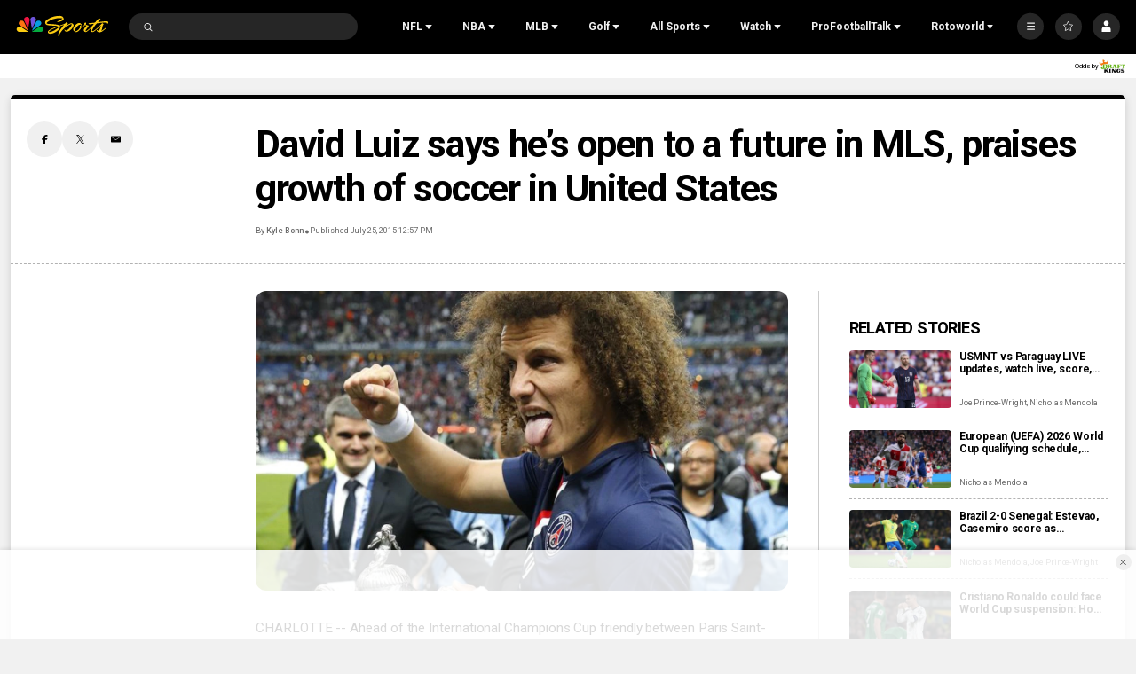

--- FILE ---
content_type: text/plain; charset=utf-8
request_url: https://widgets.media.sportradar.com/NBCUniversal/licensing
body_size: 10803
content:
U2FsdGVkX19GK/H7D9dP40GeJkAQCmAvtKyUgessZRCC3tdAB3clGp1hlMG6gcPiSMhPhlThVw1CR9MUJBAw69/9N9I2rsIgU9of1kRMXXYKUQKin5u3Gt4RaYsgRPWwsrpdOB/sBODTBmgVMQ0N4ckwuW2gXUidQ0ZdznFDVRWAWo+hXNROBegMDIct1HdS2qhEP1n/lLuFmRxbi6b0DoyRtSTN7zMCpIeo2i8ZETXdo1WEG5ZD4B7/c8cSzQLAYpTADc/cI6iO12V7kEu2QQZ0fn5FQ5uMYE1QSZDiVj2fBaO8NWKG7W9Qu+2pqRoWCFTPwzTNdbgyiSOSLozys6BrXvE5vpBoevud0YML2+1yTPOU1Lu/g+SSsDbokOvB9K9a2Ifg+OnciZSB8l4KRDT/KX6rnxEfLj7hISiYmyUMoWrvCdrGfOOnaQfxrI93Opk+gjL/qHZ/zsTttE2ypEBEQMgozyOApx8J0gBeRkThvxM6Cr1q4FJT7DKxQggq7s65Efb51FK/xmoZDQKXw4sVaxh33ynJcfPbvcbgDMB48sMVP1aol8yT1Gh+KrfD6WFS/wp5qoAUAEUSBn6PJrvv/npJ0MeBovQ5jCxPSi+3B72UrBbIF9GDIv0Nao4vumGDmY8NChYIE3BNGTBPU7rh063nkbziGCaWCu1kEeRRjHUZ5d3/i8IsrW58z76eQCII2nsrm/Q3ZrvG3cheX1TeCAIgbAUqIgKdQmIqR39Io5T1HKG4N2Mfx9X0RY3oLlUC1jVoGNdsFAu6Z8c2gF0nNwBlF/ChvYen2EBC5rvw/KnRdPaHXB1gmdTmNl/gyM9fGgcr5KNl6U4HlkNzd9TLW4MgzpK7NtHm8XoC7pDBIS4QW56YiKJVVYjh3bIIOpCAbEd6DYx0RmA23oqrbNoVs1b4MB5kpkS6PSDW+E8CYjSvSU2VZELEpDqvjfTxt751bSrY2U1xWPDffEr1ZUWVgczG6On7qKoDoO4pXUabTpMnYkwN/BU0W22o7C2Cfguu8vGNt0bCi4JqB5rGCQ6s0yW8SN/JEGWmudHh4MTLX8ecAI4Gxj+wdqyUoi0GIpLsrVroVf36ue5ZB9mauB4wr0neoxeTf68aIqmSM0ErIN3M46+l25/aG+cKsgJpwurJtxdJxTdDOTFp7sIXRxNUbQGUkeVkfT0UvnyFW2Q1qiI6FpmsubFwTiOytpJtSNHS+5ir13ldvQ1HUXU/7BW1Fd6QOBQ/dROs2ckUv9931xl2j71cC+dE7CFYuQFlBw6KQdAeUQQ7DWT2oW6nLPvZmNhTKnXEsINsZCehSgA7cQDyYsY3DiVR1sivERIOZnfw7GOlyMw0eyy98T38A9tCgGISCkLz0Zx9sXEk+5A/Vx5BJuXKAIwnaLALGjyXSTHO8d7UG7BkuopoB2eJM3qVishc0RERR+6kYYAHdw8uQY3tTLeQizTR+1+qfMRaJRVStri+MtiT0/+ByTutWDHv+6rSJKAdBkv6KcsvRV+YsmK6/fl9910pfNZnRtC0cUbZ+0e8fT0vGVge+xmGB6niLxUGZA9oDgORYDCVKIOtRw0aDzUfey40IutFW6DvWrgc+kWTC0lJ9e5bTk/20QZG873Rwk2h4AusyDQdgMy7jsf8zJ/hOfOnP+c4aKdt98kAZnHAgr7V0leQ+S7k49uURCTMzKx/cFKju9XuomrwRCZcm+DTEbpX6KjOoTqC+9MRqMRAynysCg5rYLPqlogTolvM2oc7hfR6d/T4Us+WJvUQQb3s7/F/XWZAvjxzOQwxSRlJWu+/JJOe6jPeQMWxTZ0fE0OU+lv1+ch7Yx6ozp7Xpkc6yEDla9CuTbJREjB8cDlawY+0dgpZAeLiY2hfOgRh4MJy9fIOg7xfTAaghmvS/W7NyghXQYJ6YXhl3VuzhvchXRkG2hjeLTyWP15xnGQVOhB/h3vhgoyOX9BZbOP8aFUxQCBzJ9bQoAIppq+28JOgvSnSsdc0zgfczRj9si4H96TyCzFhIjLE9cN7Q+alRimpfFZ4OpXHt4CdCoMT8EwDsaDI1yGfK13yw0+4TrFtvLCp3OUju2TjcQhW3CspK8WXkuN1uKrlH1JXnn/lKR2qndKFRfs7dza9dAzH+TnLVgI7lzXOz1SdPsx8f8FwiHyhvQwW3nLRPGjGNyIj7cVqruI3k+Ok5Gj7Oafdy3w9yLDifaEPEcpfcjKPMehd9qjUhQcOp1jNav1SePBNzwZ7vUru0hFvsHCG/AdRruduhJhZUKbrLkTqZWJJYP40cBBGQqTv74MYQBPbdRzNgu28Gj5FqFp+PJDenBHgNCSz3ll9I0GKMkFqZi9/XVUF1Kn9HpQ3+0leIwRXcNDywXK7DpKH2d7RL7ocmzvlkjRn1QdqjIxK0dkr0EJaFQ+D12rkhr3tWt4EBFlNtXBddyqKyc/QEcQ3Yk3R8mN14P260y2v4QWhPBed2RD2EMxGUH+dwG7AS7Q8oTeSzfVpZh7NAVKQAhFStd5kRrjRqINIAB186WJitsxjbUdUKVP+BsF7M9jG9Uqj9RfousEX8LcqstjmS2+/rDUa/0AJnx/5RSFy9fBF8YkVeJgODwv+nlStMO0MHoS7yVSqpY7b1abT8C2k2PrNJYdkHoTfC9P6XhAu99/HCpSwrqWpuHy4T7ny9jazVuz8sKslPDc4W72oCTTVjf0iRvOeubvA/5lic2MUiAooLV2Oqu8eqzP0fCTAioFowxSyIHCFWOmHRZ4o5NWk9L10hG0El1bfDg370MRpSk8ZbZ4u1MTWhEDKgfKoqnIrFV0dku9Vs/4qX01S5JGubLMQDkEQy+sKlZQgFNOA3U8scih645Xk7Rbkf563k/HuPqV8xlVQ+qHM3Y999aOqO0JnnO9evZzjCyLmT4yOo+wlnZ0rvbQvdf99zjOwM57TAW979DNgTiceAmv6/oK9MfM5nfZUvcfC8W+etqItC/ist7WjE+m7ty6Stha61aIbYjIOZUcmsB04qxhcSY7VdK3PQSnMTNNul8TweyrF6Y9Ubw5/TNWfwc8yUCPK82rlFHzNjLTDMxe4kQ1qDMOkmz98Ks8zbb6+KaWhLsaPi75GHvRG/dzPNrI3oI8uomvAkvl82Xb9nmOIhd26XCvGqyx+zb/qN/rDpGbncjyvECUvYJUZxYnE1tzIlFmbJxOL+HY0vtS59cmBmyvJFy89zWco42Xrc0DpqhwwOpOMRDWrcYpAIo+YvnqoVtINbBxERKS7HExhKdw18U/PDckyZJeoibQZ/qFRPDbYOY8NwrJZuDnIcA4mHZmy4ZZRt0Uzc9Y4cpGPLNqYTR46tlzhGlIiUG8TNspOIQ/t4UYW1abJmI5CsbjZFlnDdFMjgIGmXUd7v/+8x0ncwbTofwtPXDkUtP2LAilZRN0E3y4cx7o1cyBSgTYIB0DD3a5i/HRi/7Q/SxRUqm28HY3Ovm5RPXSij/S/yR4CSqC8iE3BrVOcDuu2U1jbsZAIuyHrAhO7CkesQZbX0PkWAJ3T6KJ6qtqCwsk4LVx1uK9aMpEfSa06ffOp0ERmf8BYF2hxA4fA6Xbr7NHYN538dqsyYyretNGxkXeVewBcGhPKrN15pxGd3o4frV6Jys2SssIjAbA5SN6xoSZLWal8W6OhNLWQU3Cs/hoBy9vKqEOclOx2N2vXiSjRl94BsEJaDAFL3dEiXFdtZL7LzHdjvpBAbEvgQMZr7N3qvfLf/HBBt8rXsmievh7pEXfJLvZlLeubOmoXgnrHiubxFEkKOf+bL4T5nb782eXt4sRwTBt/q0vV6FvjkClx+IafzAzo2tdzENY0LyDL0WJBeUH6/vZ+Enb3nODDR38V3ps01DmVGbjkiLLf3L5lBXjV+LU2oNI9uRjZSeMg48/AHcWVSGZUE8RLgGVH6qwSm7Ciryt+csMjLDyFlJJJhZnrFII1hoQJC1gRmEXxMGUV6ma0pWfsXr9+ixNc/AzsMg+qDoy717DMxUSyjpbubkuu+K79vZK5QmjsQDsHMbHtv8n5n4t3EC+wa8VqBg49VYyD97xAiSnbQYyQVwiL/UAkVr+D3OziKC32Qul3MiTcHdC9RJonlri2GCxpo1Y5y+XAyYN/zQT5XTz/tHGKDSOaGxqoU12doTlrmFKdyOrY0bxq7nn5AqMEkeq+0JnzVwkTDHmbXnGnK1jXkfNmZ/PmMSdXJAu4BJewr6nbQarnudoyBqO0LHTEWmJM2R+/QQ/rgCKsZ4HTQnphqwpj43/78GJQfCSqi2Ttpz1LHa7mAu86SUdWEIXZGO31jYCxnLdAnLauUvcovR0ZFD341K7BMtnK2mjk4x/FGhaflngBziP3THvsIKWQuMfLzwDDZWTrFEbDo8S+p7W4s943HCWv4wWdU5YL5ZDDPFfBYJnMLhUi33u3e5Apn/wD6ppU+kb7wx7MsZqarZ9TmEmfcT5Vuc0Sz7LgONfBFvHJZAhNBwB6vQA9iEkva0V8VB69KIjq0hOPTrYrkAJcx32Vwjufj5SYYMT3H+jyMHAigItShe/iZjIff8NRy64cVRet1P5gO3Pxgoj1uak1F7NEdPLakfCTOAzEwUABh2Jr7OAvs35bOm54h4KKCVozANQXUbFMCQfqHzjlshFWXDNK+TPB80Zq9PeTollw7/PjCIDK4hvWkp6uKDPKLaMk93P41iWXmiMjveYEMPYu5H4P8msfFORy4e34TmjevzLTLHeKwBC8WMtxJDZ/[base64]/zdACHKL9NFaA7jJXOuAChpnacZ3vo4qRW9OmbI0X4RIgzL30pBg8f4HBGy7CSKxAW2Cmn0cvFZ7gZrmdGNO33VSEmRQnTxHwot1HIHkW4a1yvnx99aneCBAB+otkBWnRxcAkCkZvIa6Dro0o7ATYHWhSvFM/vpog54MCnA7+OBXmuaNwD5d/9scUP+SW0b00TN8V3eF2cars4dxDAnGLC7mV5WBDAl5bzOGpBdPuBhHFqqdPOnwD6bvDqQTMSM+yIt2BTJ4b8ItsvNNcru8SAFAVooUvPwf20p5tlWlOm6nihpNYo8CTNklxZHFaJnTW+XKCUbKtBBmrBuDST32xwH6Mp5SqIB7rdacMHM1OeUA35/RqXqiWB5UeH+cx3WE0U4tJggG+YGGaqsy/MkMKqpe7fXCa08+0MgvICCUA3RjSVd9bMjstcn0qV2R6tK3YK/wo3YlbY4veMQ+FznwqIbmzYz2UX0MCna3L6/[base64]/JtoIoiqW/xBAqcXT3HSvQswK2EaxZJo9lFbTZc5yOJzwzdDNxmJpxwpk7D3vGZjL0IHzbAov3bWt/8dZpZjWqVdez2Z8oDfXDmhs9XFM8VSL7AzeVOIq58t/GI4/oJkMaXT0bAlDREyk3rivgOPqyAHCExgwvg3lO9CMg4IrzX57nPNu39cXYIS4ioJmuOQLXOr2wKTiNHOiyLQC4vXCkvJzfwdI5H7BjZr27ob/KDeaeNdjauMKY8eYdhcndrUPwPz7TMQpuJIvL6Ox8Dz5uEXksyfl+QTJ3Kdbrncv3IOK+BeQyb82x+bZbPHDi18x+KCHc4Jqja7gT5vc3TVV9xowfLf6HWxyI+D/NJ3ofrzHS4TBcqKb6Fgpl6cdM9Z2Szy1l+dzzN05yXqsKuwtinX1Xam2+lczU5D+Am9/SCVWc+4tygDnHHqI/y7gG3ZMxsMm85kkP8dEqNVZsNfr1wJX4glUCA6lqy03/qLnvkX5DP8HdlpQOEqHgZLo6vLqELGR0EXIJhSCsI9KrY/9OVEj+JGwFU6VRdngMfCMSQCaVFAfun8+PpBz5sQ8HS6ShFYtvazFbQ2LDOoNLDz2nwaK47KzTbsZG4HJtFLRjJRAa/IoqyjgwxlC1z7uByXanu9tw5PcZWtD2kx0999dYYzk6cJY32GNzgn5x0h0vAUBThfKOKcgZFvylBc6sa9KBNllw6IqrOrjUCpwzOoq3KAp6FyfAtLTsIH/G30VEhNflYTa3rLDQ1l39AFhnBMmuITWZD0oGV5DuhYbjBIONPUMcNI4MPuzvEDulK0JufFaV7MqDdMux1K90L2Nedt5qEAqZk3D88FM5o9M/z+s6SVVg76DsBLEAat8BAj8GfmPMSPW1+Yzad8+oD2ffUtJJEcg4dWnz5myDRYUi7umQFJWLSRacPgezbDGONmtkP0Fd1ER84ZcFsbEBqEZZTznJEWOBDRAIqDPBErwP2wg8PSBWRPBA+0hWzI0xh4MeC28N/LizZgLS4gib3stL7ckEW4xqia8zoSmWiOb578zqtH6HjGPni9t5oU6YACrBWTBEIpc/[base64]/0czR4aA32Kb4VUp9fUYsNzOp8PQNM2A5YPZcgFGjhNTgbPRzdczPt4jpiPoC8m/kLSXrc69S6extwhRPpKUDjvWRMEdxyNXqoKG5Anj+B2YOIJKRDLkzDd0DDiXEEPedz0MnwYQ3uFh791XefwEpFm5YNREPe/YdefKl9WOlcikBQsTkSidlbm4ZMOfrZVRRzV84/qP8/[base64]/X2bi62SctS5TEKhifiOiOiihEpQTWug2KUyvpZJs5cPXbgfq8Rk3xxmV+9HbFYwKfqILXeSgdae7/VVnhjV8ZaafY+wJTCmaD7jEDEJVwAs2zIk+4PQtm9vojyryJmaL+wlKO0vi85jsTDDFVEZF7sxEsJL+krOaYeczSjxvpUkNl8cPV5zXb+z3CQR3FDbP/hyyF5TTAWj1gC8NrjZDUf47L3zeUBW4kLXNmEqLNlCXtIRnFJ5qRUJmW7BC+6WymtBSGHd4cR4sWCkmg4pFASX3ZvZXWWYBmS04Tm7WooJHc4p0jpkJYFJ+II14oJRBXtbn/jA0d36QI33zzah35W4WXsRX/oUN/96DAF4QQ+bJG66LpM+gr8ppEwA4J87N330BOHSewL3y30ubAlIQFXm50qkCLNtysQHR7WPTNX2ujtDUDb1DtoZ9FiR18oj5nx/roG0+TE94wklc0ou6bRNZEq26oRH8a9IQG4On8EyRiwrDakZg6vz9Wa7yrhq7A4x6bvIcOmDVyIFkVTzgjC8YXUXMQ/rzs8mFeQ+ps3KKE7E8V+kPJffE4S3Y6MnUjzqjCndRn4m6O9r6pqh23p+D1h6wF4CGiiHdQrgBQrQcXVmCvWlcGlCBvSYtL+fbmtYwU2LfJvIOlTTYFcUKG2+Aone9IYTkOO5jIx/2+PhRLM4paq0PSDp7a6YJdBZC4qrO22kvLtX1rAaRb+MJOseWfHVYK45bYU3HmM5m5ULMdNwE7Lg4qBF9FLBKaDatsBU1niGab7mn/i1nsKlehD2rKX14e7P7gdo6Wnhx3oct3LBcx8H6DK2xVStm3YqzWqs5kjRwe579bh9a0WT8Gf+RO9S1KFwpwDGgqImyYC5/eySbTzDzTPxvvoO93JKj5vAeJhrleD9pb5n08IHQpgMkTB7GNlNTMSiUfmztVdcgxMnn2G7vrNpyhdNA3a/dKS95lWwyPgY3GRk4AVSmKBKk+aOItUd63hqe55CDPdx127wzqdS3DzwXlesuriTEbEsjcbPvohqRawbj9wcsJAJNdwjNxvIGHkYWpn0u4SADRTUsR+HTX3swwW2lI/lYgwUul+CLNjicylVUYJtvCrjOBzjcmtkB2L1hCWs7Q/rY4JR9sVG75p2lTD0OWBHaDBBj1o1/qZan+t/6a+jhEB+cZCyOrUmyGFXo8B9uThOXRMrYOVdvR5gU9r2EtarhQKba0LZLvuOk9ot23bSK/EMdMuFwR4k65z1N25nf8kMyqbux4f/DSnJ5+tor4u5s1BYG3lKY+b+yWKWR+6aOQNtldfF2mclOmuHzwhX4FIKfdEZ8I3w0YYEXZ8K+Y36az8WyH1LwaOjKf4nmGvTV7vNUEJB/EAbsXB7VCbcNsnB/CQC4eEaQ87jG3Pszo5C9RAACc+oJV/tGJzu3mE19Q0hd+7TNXck5qZzpNzWWiG6T7J8Yg3p9spAsR+jx9J+xYJcfST/RROHnaIUxvkNU+jkpFpUNczdbcwrjUPX971MEZlbiFTODOPHEkJCI9L2WQcHcGw2DUF7ji6ZhyVlLnD/iLs/h25B8j6WmwI1OTskBI9tOeVgj58On5HXaBukFYSfUDlnt4wp+S9KmkqeFCZFkISTVm2ksUc/9/HN33djXc0xf0V1KtHKP26TPHKK2S3s3uxXW8BceYbah+CL6dqJZ6+Jijb4zAqGvHx92lDTPh77hZKfN+HSawv/bBNqzqY/xb7iez+9utpzoDvZYF3XS38fsIOtWnDur93hCmvy5ev7/Yt4G0M8jJ2W/QQ2G1kvY2JI7yYw3afIGBuK+kl9rKZaxQNnTIicYVD8glkSDQXDdcspIoEfQKY0kPX9YzfXtVutYlEY9/gjxyv1M7YDRlCMAmS5DCe4L9EFmYmpJAJYVmT6XYYYNkalyfMuUnAuy+FAh93r/80f8cWpTynUNmJ5Ff/c2FAKhs1DWRz6WbAeskB9Xj+3SUPpbA5NTBH8S/8AgXIKfHpWfmrerNsBQo+2+Q7mTjdeLzx3Nn5xLGBjilxoAfMyo3NF+YNttrNABYP1G0CTTRlU5alIfq2TqwaWD5ZZAkUUy+jQ9oF6TS03MoFWeuAhmzY6OxE9CqV1AVNCc5XS75OtVAOJCO11NZ4KDhNrkp/jWsSw0404f7M26J4QF5Iy6kcYZjCfkJ4w3WlTJPWCFQE4SH1BuNaheJt0IQd4+BX4W6Dq4PuxvZgEAf6bkvosSdJqjT781SMHYQ5G8D5whOAnWhW3wQ0LQ+9PHrlDx18BARe0pkWCzQpUhcs+5XJnT6cuvYCyiWqvFRkw/4txXZ1SpgnizvZG7BBELG6zSdVOqw064PD0zvQBrbqhuZeerP/Lr6VdQfLGkJG7GoHEoukj5gxdgez0d6GsagyzF1LPS7GK6wK48gDf/BJQuVijeLXtDVB1zDnPiJDjUZ/6OpSVlKLYz2baS7Kiw44gQLrEPDbluMMOEi+LHazcZ7eXnDq0IPXF0EdiQ73eTUpa9jP0Q+GfVG82nodpWqUV8rGDoTCCZXNWc+5MdIwL30A/PPT0JLYrsQwix4EYwl58IpB23ZIcUoQEwtTekfk5lvq+YTpw8bW0v2RRqDwZ2CaLMAJj+ph1CzGbimAcR6sTkwbP+gZN5W+h4D1vkcaG8obs+BrA2sIpf8bewfz8cS77M0XlmwbaWCUMtPRPpw1qsZLvIvWsX/lp8iYcojfF11XVRMQ/7ufmvmBgOR8pcn37IGVAhFRO9Ro07qMbV+gqaJxfdAizScMuG3sf87t+s6q+w+dhP66+hBOrNWkHrdc9ESvnQntx7mMzrbUiKXS9uy6NJ1bUAFps6aPZ4cDUjSReEglHjOa2HW7IctxAmu+QJ8qjeARo9dxkQKPinG6Pr6Z9C1/FvtN4VEy13U0ZNugIHlErG3hoMVKHCJA7IXHx1ne9eaJTbcze0qdpIFzWr+146tbu09Z7WPV8/KTUpdkCrLjThooIA74Iifb/o1nGWVgq19IOdHVSJc7G2VHM+sll+IWelOn1VnpHkrGX9B16+TpA2cw0XZxjWbAkH+pmD7cxIPvFnkSFe4skPm17ZjmoW1tioJBhBY6BboNZiDjvhpLdcdCn92KrU1wR5GNVPF8j60LDCjp3Sq7+Ekdpk5riRMDMUOUQ6kBxEN2JzVde9VkRzqHPn4reIYHJEdoX/[base64]/B/HeGgcidBUYFxUodECE2fKh8YzWfUDNJNfOdMEvjFUsUUC5OVsUg8GbpfLU8qbU9M9AWsJTZG8NQUlgKfXE3hnSZltHm6q2yXXVMpwoTK6P45CEHnBOyKOoh7AiIdMhTuPNuZr0NKDaB/dpVHDUJlAqvt5sBNsyF+FMmPBAURVm5ZzHOVk7HSNuTMKlyi067X90BQtxRc3qLdrmHvQ44pdmKR6jgDoVB92Ma9hKnw4LCLXEHrpd/jicR7JEI9vSJWVBeDWqitFEEo34etRtg3ugaseMi/r1oAd+Vomgd7KyX6pZeQHi3rp2Yn2ptSkeGH5RW/n4dyS+n+ktq6qvNABx0zeii9jgyGwWGCxlGWWo5xmUpq1vTwwbjcrUdnhBVLLnydLPPi8TvzkThQPPINRvhEpB54YofCeR4+TdzcwUtuBMY9nyjR55MfjHARl41ziQNYvUv2PTC+OOaZ+MWTsIXnpq/okMd6rVhXG2zgG0xK8meW5+Q+emGDGER6t1r+j7BXf26Qw3bFGxuxpLsk8lqriinizoq77J/2/JQoXrP6NMOEWOpx+jBzESEC+hk5/zIyGMR7XtgDwLobkcBpNmg7th1fvnE+5j1gNCcXEVKhmBL1IJnp1yx+VbCK3lnbOKNy3MKrEPCsvcbAQxQ6NCRc2eHT8jwy9nHD3MdoY/yGimmfeMQ6S1U0K73o+wGIuZn3cRcs2sVQjE3TgfU/VtegOI2WhOI3e3YSvibtsg+IQ1YM2lsexU4mhY9ZU6e0xUtdJvdOdvwWdx5r4HE1NybeqR0GnVRvQr6YXt/6/FGyigMMPqiCoRwGqxpPYvEQ4c9Vt+6qCb/ZiVvXjI/2eqpCP/JLBPlTF521JP2huXx1huBsWCes/LFnHNreXALIcikV0Bs3273+ltas7qixK/UeFjOC8n2BgTq507/wUz2hZd2L9msi3Avh8qVumBV3AqAd3I5EJfRdtjfwItpVmrgw8B6B28FXzTRe7d5GYf0iTyaE0tTg54tOfiTnVptUsywAiTXrGzw73ItvEIVQNtLjd6lMgsbVeviNZyldP3bvH4gUg3YUUbr0T6QcgfrhSvzcGhMH/p9HFOC7OwebYp4XHSshWpJh1EFsYLZC6hjrc/MfXE74ZtPQjX5kfT74tVwOsRPa7MNu9xQCuWm2qF9OI83jzf6wDY04rxNKUe3UtOfnALAdZfIjtGtA1fS6+3ot9vH7Ahr/QLm+ZtWfT5V00g9K4Aou8kWl9m6/UAa72NlRQRmul2aRsrz1WZNk9bwJcFxsr++9or0RhJeFDNyGhooWK6EUZEspcCA6o/NGAeWIEqClgou9hSiqqrUvrwe/SvgnK+6zLc06jb3X6Mfk1xddTRZwXMD54TtlMrGFg4RDqQhrPZ448RHdjrSbsX78uOAmrRy33rpDOl1cv4jtiFwToBztM0VMH7jSkwVMRaBCXFxVQ9AlMtQqVUkuwooU2h6yUZX1kWhgls9eHLFSCHtJ7hqG9Yb4mg/MP369uNHM2PMos1p5FenKd5Kx3XnxJi19XO0vgyYRnvfhwMrE1gW7C62gX2Z6xXQbHScAspvtecQo+KzhS9a7PtVOE0G3glNA4SnEr5L96m7LxnbIhtSEiY7W8itlbjwzMl4BYgM6AeZa50yN7A97bmkE+k1kxvSOIc9N9/oS2dz1g7vTLEz8AEF/S0RhBhlgZ7pmtVEmkidefwTh57V182NBlMRy3HAhxOYVABS7ptoO89HwS5I1yZc2Yodk13HUQajIB8bBTSV4xKh7tkfSsvl7mWyn/fSuGK1kuuhJAtaa38WxeOyZ3l63sTnzqoekgpCEYqMTCRRcdDCTdXrZxaH43CXaxrt36Bv6SWD+91vhXDW+Pa1tLrfTWC032WgSOFBc1ZwOWZI29DLLwjp1iHe2oONRoUk4isvxFpGQw/01inFmK/241eEkMbjJzB79ikIyxq2P1VihueYHK7Xd8komb44ThF5o9x8XDt7JDAeqomFyv0frd7MvbMicnC+TNT1My/c6kxN2I7N7SR++JdvbuIqsqhOs6HAciQkje4oAUDCR4a1oJZv2582A+Ln48VgWWVn2ZBah2+CcspFf7eulzAdSruVHPIp/9YfSaJkLTxEvxpIlRvK4DghX/c61qS+MiWR6XEEn9nWfj+Ak1AI512jMjnyajjkX/aN/eezgtBwaxmt/aAfIdgHOXFotcya9S9+JIO5tD2tG2n8POlsmzZ1jA4Nv7Jg87xFvncKF2qs2/c9Y1JhC/Dulx28vDbsqGLuXEc/eut+fDb/0t+3mvpai4NMD/lgSqAVoA6DJJzRoKSitGNOzoYRn4qJO27ihKsKZtR1USV4XOI/MJ+GVwBEhvv85zODzXHlUaiC484YPUs4wuJ2XglB+9O8Fvmj1GmFN2VtcNGJ2i9aGXvFT3/40GxKFSORKty2RpBFGLBPoL7ItNYoNWPlxJy7SUkj2FgMrsuuOzsmDM/SozwI7ZWbeYJV/[base64]/iSR5DwFHYw6O3qhRuth2CUPdtj4r/rekOf0i3zNLX98lnF7Oe36W/8ny9+8i3l65ApHDeJr6n/pFSqIBbXCNsdrAr4//iatzbjdQgNZ9jLCXSnjhT2UL1PL/EBAvZHRGww2aErIg4g2j9L+NCMqnkQxLczh/[base64]/uA/YqGylMkjBmYSb2VJ/xichKYLDaUUlkTVslm8WMQwVbrGP9FdqPEcAx7NKCiDuGLAVtGT00uh8oByfydlWJI7ulds640/R41WkAhNEi1vxW+/mAUdzoeLSFt75Vn3syMV1L21qZRdUOTDaYDYD5DPFB5RnyFhbhb5hRzKS6DSYwEWnGigSu+ocLVFn58s/GVukKWh38/44Irok6GRxwBfjlasBCPwT1snABSMdvgZR/OOd1yP4YBeGHL64tSK8K+oI8Cenz/NcgzOgx7dywTw8DYFpY+K7wuFu3+9zZSmO2iHSTY4tvbkZ/Frj3OUct24zF1FzOZRu3TYq6zP9rUMnFaTZf4CRQ3d9LzXldsMNSQgOWJYDmF7X+AWdjoqljmiPLgQEgyP9GYRdBBTFxCa0lKVbYdiFuWX9/0FB6j/2VQS0tqZWUA4IhoQnQW/XTS1dZFfeJVpjuNgnVbn8UctwVEVk8o3Vx+DbLJ3E/EU7V+oUX3x8HNPIcc5wZWQlHEN68eZBdtarUNG9Ek4WooMstNYJTjyOW3g0ZZc/CsYE85ngKtnnWNzMY7uqGvo8=